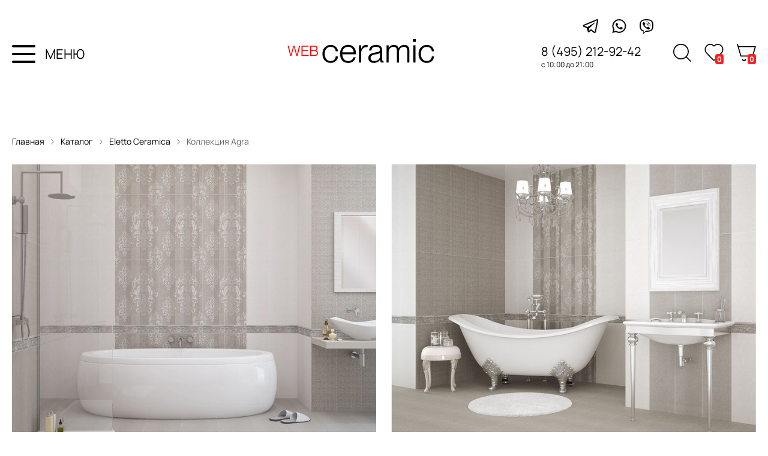

--- FILE ---
content_type: text/html; charset=utf-8
request_url: https://webceramic.ru/catalog/collections/6164/
body_size: 9611
content:
<!DOCTYPE html>
<html lang="ru">

<head>
  <meta charset="utf-8">

  <title>Плитка Eletto Ceramica Agra - купить керамическую плитку  агра  недорого в Москве на WEBceramic</title>

  <meta name="description" content="Плитка из коллекции Agra (агра) от производителя Eletto Ceramica Россия в наличии с доставкой со склада в Москве в интернет-магазине WEBceramic.">
  <meta name="keywords" content="Agra Eletto Ceramica, плитка, керамическая плитка, набор декоративных элементов, купить, недорого, доставка, Москва, наличие, фотографии, цены, описание">

  <link rel="shortcut icon" href="/favicon.ico">

  <meta name="viewport" content="width=device-width,initial-scale=1">



  
  

  <link rel="stylesheet" href="https://static.webceramic.ru/cache/css/output.0941c990bad5.css" type="text/css"><link rel="stylesheet" href="https://static.webceramic.ru/cache/css/output.7136209cf1ff.css" type="text/css" media="screen">

  <script src="https://static.webceramic.ru/cache/js/output.4545dd5b85e2.js"></script>
  <script>
    $(function () {
      Basket.initBlock({}, '/shop/basket/');
    CatalogFavs.init(0, '/catalog/collections/favs/manage/');
    });
  </script>

  <script type="text/javascript">
    var _gaq = _gaq || [];
    _gaq.push(['_setAccount', 'UA-15347787-18']);
    _gaq.push(['_trackPageview']);
    (function () {
      var ga = document.createElement('script'); ga.type = 'text/javascript'; ga.async = true;
      ga.src = ('https:' == document.location.protocol ? 'https://ssl' : 'http://www') + '.google-analytics.com/ga.js';
      var s = document.getElementsByTagName('script')[0]; s.parentNode.insertBefore(ga, s);
    })();
  </script>

  
  
  <script type="text/javascript" src="//vk.com/js/api/openapi.js?117"></script>

  <meta property="og:title" content="Плитка Eletto Ceramica Agra - купить керамическую плитку агра недорого в Москве на WEBceramic">
  <meta property="og:description" content="Плитка из коллекции Agra (агра) от производителя Eletto Ceramica Россия в наличии с доставкой со склада в Москве в интернет-магазине WEBceramic.">
  <meta property="og:url" content="https://webceramic.ru/catalog/collections/6164/">
  <meta property="og:type" content="website">
  <meta property="og:site_name" content="webceramic">
  <meta property="og:image" content="https://media.webceramic.ru/photos/aa/aa35dc54695733fb80fba908b0f1d6e5.jpg">

</head>

<body class="">

  
  
  
  <div class="search-overlay">
    <div class="search-overlay-container">
      <span class="search-overlay-close"></span>
      
        <div class="wrapper">
          <form action="/catalog/search/" method="get" autocomplete="off" class="nav-search inplace js-search-autocomplete">
            <input type="text" name="q" value="" placeholder="Что найти?" autocomplete="off" class="ac_input">
            <input type="submit" class="search-overlay-submit" value="">
          </form>
          <!-- <script>
            (function() {
              var $form = $('.nav-search.inplace');
              $form.submit((e)=>{e.preventDefault()})
              var $submit = $form.find('input[type=submit]');
              $submit.click(function() {
                console.log('Submit')
                $form.submit();
              });
            })();
          </script> -->
          
          
        </div>
      
    </div>
  </div>
  <div class="social">
    <div class="social-container">
      <a class="social-icon-tg" href="https://tlgg.ru/@webceramic" class="t" target="_blank" rel="nofollow"></a>
      <a class="social-icon-w"
        href="https://wa.me/79773350404?text=%D0%97%D0%B4%D1%80%D0%B0%D0%B2%D1%81%D1%82%D0%B2%D1%83%D0%B9%D1%82%D0%B5!%20%D0%A7%D0%B5%D0%BC%20%D0%BC%D1%8B%20%D0%BC%D0%BE%D0%B3%D0%BB%D0%B8%20%D0%B1%D1%8B%20%D0%92%D0%B0%D0%BC%20%D0%BF%D0%BE%D0%BC%D0%BE%D1%87%D1%8C%3F"
        class="w" target="_blank" rel="nofollow"></a>
      <a class="social-icon-v" href="https://viber.click/79773350404" class="v" target="_blank" rel="nofollow"></a>
    </div>
  </div>
  <div class="header">
    <div class="content nav">
      <div>
        <div class="header-container">
          <div class="header-info">
            <div class="menu toolbar-burger">
              <img class="menu-icon" src="https://static.webceramic.ru/project/img/wc20/menu.svg" alt="" />
              <div>МЕНЮ</div>
            </div>
            <a class="logo-main" href="/">
            </a>
            <!-- <div class="info-container">
            <div class="social-container">
              <a class="social-icon-tg" href="https://tlgg.ru/@webceramic" class="t" target="_blank" rel="nofollow"></a>
              <a class="social-icon-w" href="https://wa.me/79773350404?text=%D0%97%D0%B4%D1%80%D0%B0%D0%B2%D1%81%D1%82%D0%B2%D1%83%D0%B9%D1%82%D0%B5!%20%D0%A7%D0%B5%D0%BC%20%D0%BC%D1%8B%20%D0%BC%D0%BE%D0%B3%D0%BB%D0%B8%20%D0%B1%D1%8B%20%D0%92%D0%B0%D0%BC%20%D0%BF%D0%BE%D0%BC%D0%BE%D1%87%D1%8C%3F"
              class="w" target="_blank" rel="nofollow"></a>
              <a class="social-icon-v" href="https://viber.click/79773350404" class="v" target="_blank" rel="nofollow"></a>
            </div> -->
            <div class="info">
              <p class="phone">8 (495) 212-92-42</p>
              <p class="time">с 10:00 до 21:00</p>
            </div>
          </div>
          <div class="shop-container">
            <a class="shop-icon-search"></a>
            <a class="nav-favs" href="/catalog/collections/favs/">
              <i class="bage-text"> 0 </i>
            </a>
            <a class="nav-cart" href="/shop/basket/">
              <i class="bage-text"> 0 </i>
            </a>
          </div>
        </div>
      </div>
    </div>
  </div>
  <!-- <div class="catalog-container">
      <div class="catalog-title">
        <p class="breadcrumbs">
          Главная
          <img class="breadcrumbs-separator" src="https://static.webceramic.ru/project/img/wc20/breabcrembs-arrow.svg" />
          Каталог
          <img class="breadcrumbs-separator" src="https://static.webceramic.ru/project/img/wc20/breabcrembs-arrow.svg" />
          Плитка
        </p>
        <div class="title">Каталог плитки</div>
        <div class="params">
          <p class="collection-params">Показать параметры
            <img class="breadcrumbs-separator" src="https://static.webceramic.ru/project/img/wc20/params.svg" />
          </p>
          <p class="collection-counter">3543 коллекции плитки

          </p>
          <p class="collection-filter">популярные
            <img class="breadcrumbs-separator" src="https://static.webceramic.ru/project/img/wc20/arrow_down.svg" />
          </p>
        </div>
      </div>
    </div>
    <div class="collection-list">СПИСОК
      <div class="collection-list-item"> -->




  </div>
  </div>
  </div>

  <!--noindex-->
  <!-- <div class="toolbar">
    <div class="wrapper">
      <span class="toolbar-burger">
        <svg width="22" height="22" version="1.1" viewBox="0 0 25 25" xmlns="http://www.w3.org/2000/svg"
          xmlns:sketch="http://www.bohemiancoding.com/sketch/ns" xmlns:xlink="http://www.w3.org/1999/xlink">
          <title />
          <desc />
          <defs />
          <g fill="none" fill-rule="evenodd" id="TabBar-Icons" stroke="none" stroke-width="1">
            <g fill="#444444" id="Hamburger">
              <path
                d="M0,2 L25,2 L25,6 L0,6 L0,2 Z M0,10 L25,10 L25,14 L0,14 L0,10 Z M0,18 L25,18 L25,22 L0,22 L0,18 Z" />
            </g>
          </g>
        </svg>
      </span>
      <a href="/" class="toolbar-logo"></a>
      <a href="/shop/basket/" class="toolbar-cart">
        <svg fill="none" width="20" height="20" stroke="currentColor" stroke-linecap="round" stroke-linejoin="round"
          stroke-width="2" viewBox="0 0 24 24" xmlns="http://www.w3.org/2000/svg">
          <circle cx="9" cy="21" r="1" />
          <circle cx="20" cy="21" r="1" />
          <path d="M1 1h4l2.68 13.39a2 2 0 0 0 2 1.61h9.72a2 2 0 0 0 2-1.61L23 6H6" />
        </svg>
        <i>0</i>
      </a>
      <a href="/catalog/collections/favs/" class="toolbar-favs m-empty">
        <span></span>
        <i>0</i>
      </a>
      <a href="/catalog/search/" class="toolbar-search">
        <svg width="24" height="24" style="enable-background:new 0 0 512 512;" version="1.1" viewBox="0 0 512 512"
          xml:space="preserve" xmlns="http://www.w3.org/2000/svg" xmlns:xlink="http://www.w3.org/1999/xlink">
          <path
            d="M344.5,298c15-23.6,23.8-51.6,23.8-81.7c0-84.1-68.1-152.3-152.1-152.3C132.1,64,64,132.2,64,216.3  c0,84.1,68.1,152.3,152.1,152.3c30.5,0,58.9-9,82.7-24.4l6.9-4.8L414.3,448l33.7-34.3L339.5,305.1L344.5,298z M301.4,131.2  c22.7,22.7,35.2,52.9,35.2,85c0,32.1-12.5,62.3-35.2,85c-22.7,22.7-52.9,35.2-85,35.2c-32.1,0-62.3-12.5-85-35.2  c-22.7-22.7-35.2-52.9-35.2-85c0-32.1,12.5-62.3,35.2-85c22.7-22.7,52.9-35.2,85-35.2C248.5,96,278.7,108.5,301.4,131.2z" />
        </svg>
      </a>
    </div>
  </div> -->

  <div class="toolbarMenu" style="display: none;">
      <div><a href="/catalog/collections/">Каталог плитки</a></div>
      <div><a href="/catalog/producers/">Производители</a></div>
      <div><a href="/catalog/special-offers/collections/">Плитка со скидкой</a></div>
      <div><a href="/magazine/">Журнал "Лепота"</a></div>
      <div><a href="/express-3d-design/">Экспресс 3D-дизайн</a></div>
      <div><a href="/catalog/subject-selections/">Тематические подборки</a></div>
      <div><a href="/payment-and-delivery/">Оплата и доставка</a></div>
      <div><a href="/about-company/">О компании</a></div>
      <div><a href="/vacancies/">Вакансии</a></div>
      <div><a href="/contacts/">Контакты</a></div>
    <span class="toolbarMenuOverlay-close"></span>
  </div>
  <div class="toolbarMenuOverlay" style="display: none;"></div>

  <div class="toolbarMenu-filters" style="display: none;">
    <!-- <div class="toolbarMenuLogo">
      <a href="/"></a>
    </div> -->
    <div>
      

<form class="cat-filters" action="." method="get">
  <div class="cat-filters-header">
    <b>Параметры</b>
    <span class="js-clear-all">Сбросить все</span>
  </div>
  <ul>
    
  </ul>
  <div class="cat-filters-button-bar">
    <div class="cat-filters-button js-button-show">Показать</div>
    <span class="cat-filters-counter"> отобрано</span>
  </div>
 </form>

<script>
  $window = $(window);
  $html = $('html');
  $body = $('body');

  // var $menuOverlay = $('.toolbarMenuOverlay');
  const button = $('.js-button-show')[0];
  
  button.addEventListener('click', onShowButtonClick)

  function onShowButtonClick(e) {
    e.preventDefault();
    var $filtersOverlay = $('.toolbarMenuFiltersOverlay');
    $filtersOverlay.click();
  }
</script>
    </div>
    <span class="toolbarFiltersOverlay-close"></span>
  </div>
  
  <div class="toolbarMenuFiltersOverlay" style="display: none;">
  </div>

  <!--/noindex-->

  <div class="content">
    
    


  
    <div class="wrapper">
      <p class="breadcrumbs">
        <a href="/">Главная</a>
        <img class="breadcrumbs-separator" src="https://static.webceramic.ru/project/img/wc20/breabcrembs-arrow.svg" />
        <a href="/catalog/collections/">Каталог</a>
        <img class="breadcrumbs-separator" src="https://static.webceramic.ru/project/img/wc20/breabcrembs-arrow.svg" />
        <a href="/catalog/producers/365/">Eletto Ceramica </a>
        <img class="breadcrumbs-separator" src="https://static.webceramic.ru/project/img/wc20/breabcrembs-arrow.svg" />
        Коллекция Agra
      </p>
    </div>




  <div class="slider--wrapper">

    <div class="carousel" data-flickity='{ "cellAlign": "center", "contain": false, "groupCells": 2, "freeScroll": false, "prevNextButtons": true, "lazyLoad": 2, "imagesLoaded": true }'>
      
        
          
            
            <div class="carousel-cell">
              <img class="carousel-cell-image" data-flickity-lazyload="https://media.webceramic.ru/cache/a3/03/a303debcf5c9c1f8a8fbc27d53c6c66c.jpg" />
            </div>
                        
        
          
            
            <div class="carousel-cell">
              <img class="carousel-cell-image" data-flickity-lazyload="https://media.webceramic.ru/cache/eb/24/eb24a2de3519d830b45595900dfd061c.jpg" />
            </div>
          
      
    </div>
  </div>

  

  <div class="wrapper"> 
    <div class="col-detail-new-props">
      <div class="col-detail-header">
        <h1>Eletto Ceramica Agra</h1>
        <!--  -->
      </div>
    
      <div class="col-detail-desc-cont">
        <div class="col-detail-desc-block">
          <div class="col-list-item-info--collection-price">
            <img class="labels-link" src="https://static.webceramic.ru/project/img/wc20/labels.svg" />
            
              <span class="col-list-item-info--collection-min-price-large">от  300 р./м2</span>
              
            
            </div>
            
            
              <p>Плитка Eletto Ceramica Agra, представленная в коллекции <a href="/catalog/collections/?c=1">российской плитки</a> фабрики Eletto Ceramica, отлично подойдет для гостиной, кухни и ванной. В состав коллекции <strong>Agra</strong> входит керамическая плитка и набор декоративных элементов с матовой поверхностью.<br></p>
              <p>В интернет-магазине WEBceramic.ru вы можете купить плитку Eletto Ceramica - Agra по выгодной цене.<br></p>
              <p>Возможна бесплатная доставка плитки по Москве, подробнее об условиях доставки плитки, а также способах оплаты заказа вы можете узнать в разделе "<a href="/payment-and-delivery/">оплата и доставка</a>".</p>
            

            
              Другие названия коллекции: агра
            

        </div>
        <div class="col-detail-desc-block">
          <div class="col-detail-desc-block-container">
            <a href="/catalog/producers/365/" class="main-page-producers-cont-item">
              
              <div class="main-page-producers-cont-item-logo">
                
                  <img width="200" height="200" src="https://media.webceramic.ru/cache/0e/d2/0ed2c65f7925b95e398bce01b2c409df.jpg" />
                
              </div>

            
            </a>
            <div>
              <div><a href="/catalog/producers/365/"><b>Производитель:</b> Eletto Ceramica</a></div>
              <div><b>Коллекция:</b> Agra</div>
              <div><b>Страна:</b> 
                <div class="col-detail-desc--producer-country">
                  Россия
                  
                    <img alt="Россия" width="20" height="12" src="https://media.webceramic.ru/cache/4f/25/4f25146eeafbb3b3777e4bd41a5d1f8d.jpg" />
                  
                </div>
              </div>
            </div>
           </div>

          
            <!--
               <span class="inner js-show-collections">другие коллекции</span> -->
          
             <div class="col-detail-desc-block-thematic">
              
        
        
          <p>
            <span>Области применения:</span>
            гостиная, кухня, ванная
          </p>
        
        
          <p>
            <span>Поверхность:</span>
            матовая
          </p>
        
      </div>
             <div class="col-detail-desc--button-bar">
              <div class="col-detail-desc-block--button" id="go-to-tile">
                Перейти к выбору плитки
                <script>
                  (function() {
                    $('#go-to-tile').click(function(e) {
                      e.preventDefault();
                      var scrollTop = $('.col-detail-tile-ancor').offset().top;
                      $('html, body').animate({scrollTop: scrollTop - 85}, 350);
                    });
                  })();
                </script>
              </div>

             
              <div class="col-detail-desc-block--favorite">
              
                <span class="col-detail-desc-block--fav js-add-to-favs" data-id="6164"></span>
              
              <input type="hidden" name="csrfmiddlewaretoken" value="eZAiCcHjHDOHNNf0NNy9MSsbRfkK9hbVlk8zRTtKqRtjyBjbipvkkvgLr4qDJgQD">
            
            </div>
          </div>
        </div>     
      </div>


      

      <div class="col-detail-new-props-main">
                <!--
        
          <p><span>Также известна как:</span> агра</p>
        
     
        
        <div class="col-detail-new-props-main-favs">
          
            <span class="js-add-to-favs" data-id="6164">Добавить в избранное</span>
          
          <input type="hidden" name="csrfmiddlewaretoken" value="eZAiCcHjHDOHNNf0NNy9MSsbRfkK9hbVlk8zRTtKqRtjyBjbipvkkvgLr4qDJgQD">
        </div>
        <div class="col-detail-new-props-main-go-to-tile">
          <a href="#" id="go-to-tile">Перейти к плитке</a>
          <script>
            (function() {
              $('#go-to-tile').click(function(e) {
                e.preventDefault();
                var scrollTop = $('.col-detail-tile').offset().top;
                $('html, body').animate({scrollTop: scrollTop - 85}, 350);
              });
            })();
          </script>
        </div>
        <div class="col-detail-new-props-main-vk">
          <div id="vk_like"></div>
          <script type="text/javascript">
            VK.init({apiId: 5079165, onlyWidgets: true});
            VK.Widgets.Like("vk_like", {type: "button"});
          </script>
        </div>
      </div> -->
      
  </div>
</div>
</div>

  <div class="col-detail-tile">
    <div class="tile-list-wrapper tile-list-wrapper--white">
      <div class="default-title col-detail-tile-name">
        Коллекция Eletto Ceramica Agra
      </div>
      <div class="default-title col-detail-tile-name col-detail-tile-text">  
        <p>Впечатляюще красивая коллекция плитки <strong>Agra</strong> от ведущего российского производителя Eletto Ceramica создана в винтажном стиле и включает в себя полный набор всех необходимых для декоративной отделки элементов. В нее входит настенная плитка, искусно имитирующая дорогие жаккардовые обои, что позволяет наполнить любой интерьер нотками роскоши и шарма. Также в коллекции есть плитка для пола, по цвету и структуре гармонично дополняющая облицовку стен. А создать завершенную картину помогут изумительные рельефные бордюры с фактурными орнаментами и декоративные настенные панно с изящными узорами. </p>
<p>Элитная коллекция Агра создана в благородных бежевых и серых тонах, гармонично сочетающихся с множеством других оттенков, что позволяет подобрать идеальный вариант под общее цветовое решение интерьера. Светлые оттенки, объемные рисунки наполнят любое помещение простором и светом, сделают его более элегантным и изысканным.  </p>
<p>Но не только внешняя красота коллекции привлекает внимание посетителей нашего официального сайта. Отзывы покупателей подтверждают высокое качество декоративной плитки, которую здесь можно купить по самым лучшим ценам. Прочность, практичность, устойчивость к повышенной влажности и агрессивной среде обуславливают широкий спектр использования популярной коллекции Agra.</p>
      </div>
    </div>
  </div>

  <div class="col-detail-tile col-detail-tile-ancor">
    
      
        
          <div class="tile-list-wrapper tile-list-wrapper--white">
            <div class="default-title col-detail-tile-name">Плитка коллекции Eletto Ceramica Agra</div>
          </div>
        
        


<div class="tile-list-wrapper">
  <div class="tile-list-cont">
    



<div class="tile-list">
  
    <div class="tile-list-item photo" itemscope="itemscope"  itemtype="http://schema.org/Offer">
      <div class="tile-list-item-header">
        <div class="tile-list-item-header--info">
          <div class="tile-list-item-data-producer">Eletto Ceramica Agra</div>
          <div class="tile-list-item-data-code">ID: 70044</div>
        </div>
        <div class="tile-list-item-data-name">
          <a href="/catalog/tile/70044/">Agra Grey Arabesko 25.1X70.9</a>
        </div>
      </div>
      
      <div class="tile-list-item-images-container">
        <div class="tile-list-item-icon-container">
          
<span class="cat-tile-icon wall" title="настенная плитка"></span>

        </div>
        
        <div class="tile-list-item-photo-container">
          <a href="/catalog/tile-popup/70044/" rel="tile-list" class="tile-list-item-popup"></a>
          
            
            <a href="/catalog/tile/70044/" class="tile-list-item-photo"><img src="https://media.webceramic.ru/cache/85/e4/85e470f607331f90e08b7cfb968b8120.jpg"></a>
          
          <div class="tile-list-item-photo-overlay">
            <a class="tile-list-item-photo-overlay-button" href="/catalog/tile/70044/">Подробнее</a>
            
              <div  class="tile-list-item-data-buy">
                <a class="tile-list-item-photo-overlay-button tile-list-item-photo-overlay-button--white" href="/catalog/tile/70044/" class="inner">Купить</a>
              </div>
            </a>
            
                  <!-- 
                    <div class="tile-list-item-data-buy">
                    <a href="/catalog/tile/70044/" class="inner">Добавить в корзину</a>
                    </div>
                   -->
          </div>
        </div>



        

      </div>

      <div class="tile-list-item-data">
        <div class="tile-list-item-data-size">
          25.1 x 70.9 см
        </div>
        <div class="tile-list-item-data-price">
          <img class="labels-link" src="https://static.webceramic.ru/project/img/wc20/labels.svg" />
          
            
              
                <b itemprop="price">300&thinsp;</b>
              
              <u itemprop="priceCurrency" content="RUB">р./м2</u>
              
            
          
        </div>
        <!-- 
          <div class="tile-list-item-data-buy">
            <a href="/catalog/tile/70044/" class="inner">Добавить в корзину</a>
          </div>
         -->
      </div>
    </div>
  
    <div class="tile-list-item photo" itemscope="itemscope"  itemtype="http://schema.org/Offer">
      <div class="tile-list-item-header">
        <div class="tile-list-item-header--info">
          <div class="tile-list-item-data-producer">Eletto Ceramica Agra</div>
          <div class="tile-list-item-data-code">ID: 70039</div>
        </div>
        <div class="tile-list-item-data-name">
          <a href="/catalog/tile/70039/">Agra Beige 25.1X70.9</a>
        </div>
      </div>
      
      <div class="tile-list-item-images-container">
        <div class="tile-list-item-icon-container">
          
<span class="cat-tile-icon wall" title="настенная плитка"></span>

        </div>
        
        <div class="tile-list-item-photo-container">
          <a href="/catalog/tile-popup/70039/" rel="tile-list" class="tile-list-item-popup"></a>
          
            
            <a href="/catalog/tile/70039/" class="tile-list-item-photo"><img src="https://media.webceramic.ru/cache/83/1e/831eb7be748b2c58c8593fdf2fd6fc4c.jpg"></a>
          
          <div class="tile-list-item-photo-overlay">
            <a class="tile-list-item-photo-overlay-button" href="/catalog/tile/70039/">Подробнее</a>
            
                  <!--  -->
          </div>
        </div>



        

      </div>

      <div class="tile-list-item-data">
        <div class="tile-list-item-data-size">
          25.1 x 70.9 см
        </div>
        <div class="tile-list-item-data-price empty">
          <img class="labels-link" src="https://static.webceramic.ru/project/img/wc20/labels.svg" />
          
            
              Нет в продаже
            
          
        </div>
        <!--  -->
      </div>
    </div>
  
    <div class="tile-list-item photo" itemscope="itemscope"  itemtype="http://schema.org/Offer">
      <div class="tile-list-item-header">
        <div class="tile-list-item-header--info">
          <div class="tile-list-item-data-producer">Eletto Ceramica Agra</div>
          <div class="tile-list-item-data-code">ID: 70045</div>
        </div>
        <div class="tile-list-item-data-name">
          <a href="/catalog/tile/70045/">Agra Beige Arabesko 25.1X70.9</a>
        </div>
      </div>
      
      <div class="tile-list-item-images-container">
        <div class="tile-list-item-icon-container">
          
<span class="cat-tile-icon wall" title="настенная плитка"></span>

        </div>
        
        <div class="tile-list-item-photo-container">
          <a href="/catalog/tile-popup/70045/" rel="tile-list" class="tile-list-item-popup"></a>
          
            
            <a href="/catalog/tile/70045/" class="tile-list-item-photo"><img src="https://media.webceramic.ru/cache/85/88/858873702e3ab9a6569f38c47a8b0194.jpg"></a>
          
          <div class="tile-list-item-photo-overlay">
            <a class="tile-list-item-photo-overlay-button" href="/catalog/tile/70045/">Подробнее</a>
            
                  <!--  -->
          </div>
        </div>



        

      </div>

      <div class="tile-list-item-data">
        <div class="tile-list-item-data-size">
          25.1 x 70.9 см
        </div>
        <div class="tile-list-item-data-price empty">
          <img class="labels-link" src="https://static.webceramic.ru/project/img/wc20/labels.svg" />
          
            
              Нет в продаже
            
          
        </div>
        <!--  -->
      </div>
    </div>
  
    <div class="tile-list-item photo" itemscope="itemscope"  itemtype="http://schema.org/Offer">
      <div class="tile-list-item-header">
        <div class="tile-list-item-header--info">
          <div class="tile-list-item-data-producer">Eletto Ceramica Agra</div>
          <div class="tile-list-item-data-code">ID: 70041</div>
        </div>
        <div class="tile-list-item-data-name">
          <a href="/catalog/tile/70041/">Agra Grey 25.1X70.9</a>
        </div>
      </div>
      
      <div class="tile-list-item-images-container">
        <div class="tile-list-item-icon-container">
          
<span class="cat-tile-icon wall" title="настенная плитка"></span>

        </div>
        
        <div class="tile-list-item-photo-container">
          <a href="/catalog/tile-popup/70041/" rel="tile-list" class="tile-list-item-popup"></a>
          
            
            <a href="/catalog/tile/70041/" class="tile-list-item-photo"><img src="https://media.webceramic.ru/cache/78/7e/787eaa8eb8cd15dd3d07c78bdee069d2.jpg"></a>
          
          <div class="tile-list-item-photo-overlay">
            <a class="tile-list-item-photo-overlay-button" href="/catalog/tile/70041/">Подробнее</a>
            
                  <!--  -->
          </div>
        </div>



        

      </div>

      <div class="tile-list-item-data">
        <div class="tile-list-item-data-size">
          25.1 x 70.9 см
        </div>
        <div class="tile-list-item-data-price empty">
          <img class="labels-link" src="https://static.webceramic.ru/project/img/wc20/labels.svg" />
          
            
              Нет в продаже
            
          
        </div>
        <!--  -->
      </div>
    </div>
  
</div>
    
 <div style="height:96px"></div>  

    
  </div>
</div>
      
    
      
    
      
    
      
        
          <div class="tile-list-wrapper">
              <div class="default-title col-detail-tile-name col-detail-tile-name--decors">Бордюры </div>
          </div>
        
        


<div class="tile-list-wrapper">
  <div class="tile-list-cont">
    



<div class="tile-list">
  
    <div class="tile-list-item photo" itemscope="itemscope"  itemtype="http://schema.org/Offer">
      <div class="tile-list-item-header">
        <div class="tile-list-item-header--info">
          <div class="tile-list-item-data-producer">Eletto Ceramica Agra</div>
          <div class="tile-list-item-data-code">ID: 70048</div>
        </div>
        <div class="tile-list-item-data-name">
          <a href="/catalog/tile/70048/">Agra Grey Dalila Border.1 8X25.1</a>
        </div>
      </div>
      
      <div class="tile-list-item-images-container">
        <div class="tile-list-item-icon-container">
          
<span class="cat-tile-icon wall" title="настенная плитка"></span>

        </div>
        
        <div class="tile-list-item-photo-container">
          <a href="/catalog/tile-popup/70048/" rel="tile-list" class="tile-list-item-popup"></a>
          
            
            <a href="/catalog/tile/70048/" class="tile-list-item-photo"><img src="https://media.webceramic.ru/cache/a6/09/a609ac3e96d238c94ec22f01a05f0849.jpg"></a>
          
          <div class="tile-list-item-photo-overlay">
            <a class="tile-list-item-photo-overlay-button" href="/catalog/tile/70048/">Подробнее</a>
            
              <div  class="tile-list-item-data-buy">
                <a class="tile-list-item-photo-overlay-button tile-list-item-photo-overlay-button--white" href="/catalog/tile/70048/" class="inner">Купить</a>
              </div>
            </a>
            
                  <!-- 
                    <div class="tile-list-item-data-buy">
                    <a href="/catalog/tile/70048/" class="inner">Добавить в корзину</a>
                    </div>
                   -->
          </div>
        </div>



        

      </div>

      <div class="tile-list-item-data">
        <div class="tile-list-item-data-size">
          8 x 25.1 см
        </div>
        <div class="tile-list-item-data-price">
          <img class="labels-link" src="https://static.webceramic.ru/project/img/wc20/labels.svg" />
          
            
              
                <b itemprop="price">200&thinsp;</b>
              
              <u itemprop="priceCurrency" content="RUB">р./шт.</u>
              
            
          
        </div>
        <!-- 
          <div class="tile-list-item-data-buy">
            <a href="/catalog/tile/70048/" class="inner">Добавить в корзину</a>
          </div>
         -->
      </div>
    </div>
  
</div>
    
 <div style="height:96px"></div>  

    
  </div>
</div>
      
    
  </div>
</div>



<script>
    $(function(){
      $('.js-col-photo').fancybox();
      $('.js-col-video').fancybox({type: 'iframe'});

      CatalogList.initTileList($('.tile-list'));

      //var jScrollPane = $('.cat-filters ul ul').jScrollPane();
      //var api = jScrollPane.data('jsp');
      //var y = $('.cat-filters a.selected').position().top - api.getContentPane().parent().height() / 2;
      //api.scrollToY(y);

      var $cont = $('.collections-window');
      if ($cont.length) {
        $('.js-show-collections').magnificPopup({
          items: {
            type: 'inline',
            src: $cont
          },
          mainClass: 'mfp-fade'
        });
      }

      var $innerDescr = $('.col-detail-new-descr-inner');
      if ($innerDescr.length) {
        var $opener = $('.col-detail-new-descr-show-full');
        var baseLabel = $opener.text();
        $opener.click(function(e) {
          e.preventDefault();
          $innerDescr.toggleClass('opened');
          $opener.text($opener.text() == baseLabel ? 'Свернуть описание' : baseLabel);
        });
      }
    });

  </script>


  </div>

  </div>

  <div class="footer">
    <div class="wrapper">
      <div class="footer-info">
        <!-- <img class="footer-info-geo-link" src="https://static.webceramic.ru/project/img/wc20/geo-link-footer.svg" /> -->
        <div class="footer-contacts">
          <div class="footer-contacts-shop">
            <span> Магазин плитки и шоурум WEBceramic: </span>
            <div class="footer-contacts-shop-address">г. Москва, метро Румянцево, Бизнес Парк "Румянцево", корпус
              "В", 5-ый или 11-ый вход, павильон 142В-144В</div>
            <div class="footer-contacts-shop-schedule"><span>График работы: </span>ежедневно с 10:00 до 21:00.</div>
            <div class="footer-contacts-shop-phones">
              <div class="footer-contacts-shop-phone"> 8 (977) 335-04-04</div>
              <div class="footer-contacts-shop-phone"> 8 (495) 212-92-42</div>
            </div>
          </div>
        </div>
        <div class="footer-nav">
          <div class="footer-info-block">
            <div class="footer-info-label">Интернет-магазин</div>
            <ul>
              <li><a href="/catalog/collections/">Каталог плитки</a></li>
              <li><a href="/catalog/special-offers/collections/">Плитка со скидкой</a></li>
              <li><a href="/catalog/producers/">Производители</a></li>
              <li><a href="/catalog/subject-selections/">Тематические подборки</a></li>
              <li><a href="/magazine/">Журнал "Лепота"</a></li>
            </ul>
          </div>
          <div class="footer-info-block">
            <div class="footer-info-label">Информация</div>
            <ul>
              <li><a href="/payment-and-delivery/">Оплата и доставка</a></li>
              <li><a href="/express-3d-design/">Экспресс 3D-дизайн</a></li>
              <li><a href="/about-company/">О компании</a></li>
              <li><a href="/vacancies/">Вакансии</a></li>
              <li><a href="/contacts/">Контакты</a></li>
            </ul>
          </div>
        </div>
      </div>
      <div class="footer-bottom-bar">
        <div class="footer-copy">
          <p><b>&copy; 2009-2026.</b> Сайт салона плитки &laquo;WEBceramic&raquo;. Все права защищены.</p>
          <p>При любом использовании информации ссылка на сайт WEBceramic.ru обязательна.</p>
        </div>
        <div class="footer-logo-cont">
          <a href="/" class="footer-logo"><img src="https://static.webceramic.ru/project/img/wc20/WC_light_logo.svg" alt="" /></a>
          <a href="/magazine/" class="footer-logo">Лепота</a>
         </div>
      </div>
    </div>
  </div>

  
  
  





<!-- Yandex.Metrika counter -->
<script type="text/javascript" >
  (function(m,e,t,r,i,k,a){m[i]=m[i]||function(){(m[i].a=m[i].a||[]).push(arguments)};
  m[i].l=1*new Date();
  for (var j = 0; j < document.scripts.length; j++) {if (document.scripts[j].src === r) { return; }}
  k=e.createElement(t),a=e.getElementsByTagName(t)[0],k.async=1,k.src=r,a.parentNode.insertBefore(k,a)})
  (window, document, "script", "https://mc.yandex.ru/metrika/tag.js", "ym");

  ym(32629800, "init", {
       clickmap:true,
       trackLinks:true,
       accurateTrackBounce:true,
       webvisor:true,
       trackHash:true
  });
</script>
<noscript><div><img src="https://mc.yandex.ru/watch/32629800" style="position:absolute; left:-9999px;" alt="" /></div></noscript>
<!-- /Yandex.Metrika counter -->

  

  
</body>

</html>

--- FILE ---
content_type: image/svg+xml
request_url: https://static.webceramic.ru/project/img/wc20/serach.svg?41c017ee3ac8
body_size: 302
content:
<svg width="34" height="34" viewBox="0 0 34 34" fill="none" xmlns="http://www.w3.org/2000/svg">
<path shape-rendering="geometricPrecision" d="M25 25L33 33M1 14.7143C1 22.2885 7.14009 28.4286 14.7143 28.4286C18.5079 28.4286 21.9419 26.8882 24.4247 24.3989C26.899 21.9182 28.4286 18.4949 28.4286 14.7143C28.4286 7.14009 22.2885 1 14.7143 1C7.14009 1 1 7.14009 1 14.7143Z" stroke="black" stroke-width="2" stroke-linecap="round" stroke-linejoin="round"/>
</svg>


--- FILE ---
content_type: image/svg+xml
request_url: https://static.webceramic.ru/project/img/wc20/breabcrembs-arrow.svg
body_size: 190
content:
<svg width="5" height="9" viewBox="0 0 5 9" fill="none" xmlns="http://www.w3.org/2000/svg">
<path d="M1 0.669037L4 4.40569L1 8.14235" stroke="#666666" stroke-linecap="round" stroke-linejoin="round"/>
</svg>
